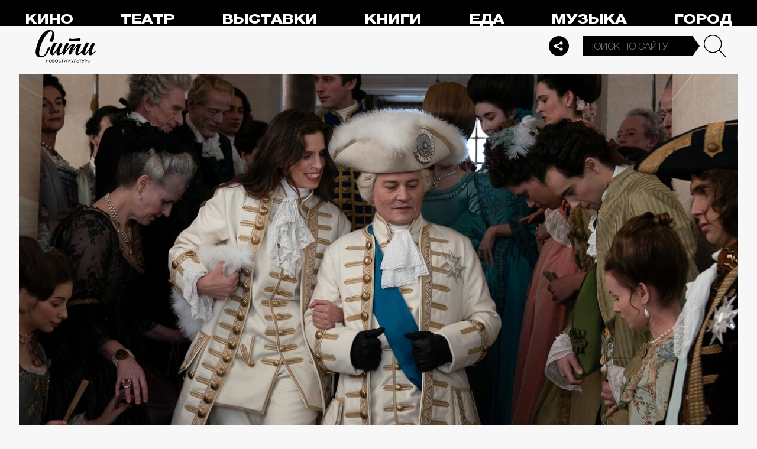

--- FILE ---
content_type: text/html; charset=utf-8
request_url: https://thecity.m24.ru/articles/9182
body_size: 22479
content:
<!DOCTYPE html>
<html lang="ru" prefix="og: http://ogp.me/ns#">
<head>
<title>Что смотреть в июле? Советует кинокритик Егор Москвитин – Сити</title>

<meta name="robots" content="all" />
<meta name="description" content="Триллеры, комедии и любвеобильная костюмная мелодрама" />
<meta name="keywords" content="фильмы,новые фильмы" />
<link rel="canonical" href="https://thecity.m24.ru/articles/9182" />

<meta http-equiv="Content-Type" content="text/html; charset=UTF-8" />
<meta name="viewport" content="width=device-width, maximum-scale=1">

<link rel="apple-touch-icon" sizes="180x180" href="/img/favicon/apple-touch-icon.png">
<link rel="icon" type="image/png" sizes="32x32" href="/img/favicon/favicon-32x32.png">
<link rel="icon" type="image/png" sizes="16x16" href="/img/favicon/favicon-16x16.png">
<link rel="manifest" href="/img/favicon/site.webmanifest?V=2">
<link rel="mask-icon" href="/img/favicon/safari-pinned-tab.svg" color="#5bbad5">
<meta name="msapplication-TileColor" content="#da532c">
<meta name="theme-color" content="#8aeb05">

<meta property="og:type" content="article" />
<meta property="og:title" content="Что смотреть в июле? Советует кинокритик Егор Москвитин" />
<meta property="og:description" content="Триллеры, комедии и любвеобильная костюмная мелодрама" />
<meta property="og:image" content="https://thecity.m24.ru/b/d/SYketSivcI87JvTObLLBFlFNEhluPXn9kZxNbycGshjv55OD3HWFWh2pL8EsPwl5DpSHzm95vRzNbdeHauL5EWcJ5w9e=p22xn0H1enwMZQOIe2f3KQ.jpg" />
<meta property="og:url" content="https://thecity.m24.ru/articles/9182" />
<meta property="og:site_name" content="thecity.m24.ru" />

<meta name="twitter:title" content="Что смотреть в июле? Советует кинокритик Егор Москвитин" />
<meta name="twitter:description" content="Триллеры, комедии и любвеобильная костюмная мелодрама" />
<meta name="twitter:image" content="https://thecity.m24.ru/b/d/SYketSivcI87JvTObLLBFlFNEhluPXn9kZxNbycGshjv55OD3HWFWh2pL8EsPwl5DpSHzm95vRzNbdeHauL5EWcJ5w9e=p22xn0H1enwMZQOIe2f3KQ.jpg" />
<meta name="twitter:card" content="summary_large_image" />


<script type="application/ld+json">
{
	"@context": "https://schema.org",
	"@type": "NewsArticle",
	"mainEntityOfPage": {
		"@type": "WebPage",
		"@id": "https://thecity.m24.ru/articles/9182"
	},
	"headline": "Что смотреть в июле? Советует кинокритик Егор Москвитин",
	"description": "Триллеры, комедии и любвеобильная костюмная мелодрама",
	"author": {
		"@type": "Organization",
		"name": "thecity.m24.ru"
	}, 
	"publisher": {
		"@type": "Organization",
			"name": "thecity.m24.ru",
			"logo": {
			"@type": "ImageObject",
			"url": "https://thecity.m24.ru/img/favicon/favicon-32x32.png",
			"width": 32,
			"height": 32
			}
	},
	"datePublished": "2023-07-06",
	"dateModified": "2023-07-19",
	"image": [
		{
			"@type": "ImageObject",
			"url": "https://thecity.m24.ru/b/d/SYketSivcI87JvTObLLBFlFNGhtudTX-loBfOS8Xp1Gj5pqKzWTJSFS-PsArI08gRZaK1yZktQXWesHOaOz7FWcJ5xZMng=dL8uq-eCtmHzFgF7a3vSIA.jpg",
			"width": "1200",
			"height": "675"
		},
		{
			"@type": "ImageObject",
			"url": "https://thecity.m24.ru/b/d/SYketSivcI87JvTObLLBFlFNGhtudTXxkYVfOS8Xp1Gj5pqKzWTJSFS-PsArI08gRZaK1yZktQXWesHOaOz7FWcJ5xZMng=6CYHZrUDQNS6WMiROI8IYA.jpg",
			"width": "1200",
			"height": "900"
		},
		{
			"@type": "ImageObject",
			"url": "https://thecity.m24.ru/b/d/SYketSivcI87JvTObLLBFlFNGhtudTX5k4VGK3kftkTqqpuDxHXYBEb3KdEqJFNmHN2I2j8tqA3PYdbYIe71F2MJ5xZVjA8=sG5nEF_8tpOabZgc8z_org.jpg",
			"width": "1200",
			"height": "1200"
		}
	]
}
</script>


<link rel="amphtml" href="https://thecity.m24.ru/amp/articles/9182">


<link as="style" href="/css/thecity.css?v=1768827282" rel="preload" />
<link rel="stylesheet" href="/css/thecity.css?v=1768827282" />

<link as="script" href="/js/thecity.js?v=1768827282" rel="preload"/>
<script src="/js/thecity.js?v=1768827282"></script>

<script async src="https://www.googletagmanager.com/gtag/js?id=UA-31627479-1"></script>
<script>
	window.dataLayer = window.dataLayer || [];
	function gtag(){dataLayer.push(arguments);}
	gtag('js', new Date());

	gtag('config', 'UA-31627479-1');
</script>

</head>

<script src="/packs_prod/js/application-c949ea498b225c4a8bfc.js" rel="preload"></script>

<meta name="csrf-param" content="authenticity_token" />
<meta name="csrf-token" content="oRmG4fvL4H0mtlhd2J9PJqCmIlbpG571EWrt2Gi1SEGC22Sv3qcD5j+2LIh45/Adbtpfwf9cfHeT2mXeo1LCuA==" />
<body>

<!-- Yandex.Metrika counter -->
<script type="text/javascript">
(function(m,e,t,r,i,k,a){m[i]=m[i]||function(){(m[i].a=m[i].a||[]).push(arguments)};
m[i].l=1*new Date();k=e.createElement(t),a=e.getElementsByTagName(t)[0],k.async=1,k.src=r,a.parentNode.insertBefore(k,a)})
(window, document, "script", "https://mc.yandex.ru/metrika/tag.js", "ym");

ym(53755303, "init", {
	clickmap:true,
	trackLinks:true,
	accurateTrackBounce:true
});


ym(14130097, "init", {
	clickmap:true,
	trackLinks:true,
	accurateTrackBounce:true,
	webvisor:true
});


</script>
<noscript>
	<div>
		<img src="https://mc.yandex.ru/watch/53755303?ut=noindex" style="position:absolute; left:-9999px;" alt="" />
		<img src="https://mc.yandex.ru/watch/14130097?ut=noindex" style="position:absolute; left:-9999px;" alt="" />
	</div>
</noscript>
<!-- /Yandex.Metrika counter -->



<div class="b-page b-page_1768868786_aEub4">
	<header>
		<div class="stripe">
			<div class="container">

				<a class="b-logo" href="/">Сити</a>

				<nav class="b-menu">
					<ul>
						<li><a href="/movie">Кино</a></li>
						<li><a href="/theater">Театр</a></li>
						<li><a href="/exhibitions">Выставки</a></li>
						<li><a href="/books">Книги</a></li>
						<li><a href="/food">Еда</a></li>
						<li><a href="/music">Музыка</a></li>
						<li><a href="/air">Город</a></li>
						<li><a href="/style">Неформат</a></li>
						<li><a href="/children">Дети</a></li>
					</ul>
				</nav>

				<div class="b-services-menu b-services-menu_header">
					<ul>
						<li><a href=" https://t.me/thecity24 " target="_blank" class="tg">Telegram</a></li>
						<li><a href="https://vk.com/thecity24" target="_blank" class="vk">Vkontakte</a></li>
						<li><a href="https://ok.ru/group/62256488775791" target="_blank" class="ok">Odnoklassniki</a></li>
						<li><a href="https://dzen.ru/thecity" target="_blank" class="dz">Dzen</a></li>
					</ul>
				</div>
				<a class="b-services-menu-button"></a>


				<div class="b-search">
					<form action="/sphinx/" id="Find">
						<fieldset>
							<legend>Форма поиска</legend>
							<div><input class="b-search__input" id="criteria_input" autocomplete="off" name="criteria" value="" placeholder="Поиск по сайту" /></div>
							<input type="submit" value="" class="b-search__submit" />
						</fieldset>
					</form>
				</div>
				<script type="text/javascript">
  //<![CDATA[
  var inited_criteria_input = 0;
  function initAutocomplete_criteria_input() {
    if ( !inited_criteria_input ) {
      new autoComplete({
        selector: '#criteria_input',
        source: async function(term, suggest) {
          let params = {
            t:'tags',
            w: term,
            
            
            
            
            
            
            
          };

          let query = serializeQuery(params);

          let url = '/suggest/?' + query;
          // Fetch External Data Source
          const source = await fetch(
            url,
            {
              method: "GET",
              headers: {
                'Accept': 'application/json',
                'Content-Type': 'application/json'
              },
            },
          );
          //const data = await source.text();
          const data = await source.json();
          // Returns Fetched data
          let result_arr = [];
          for( let i=0; i<data.length; i++ ) {
            result_arr.push( [ data[i][0], data[i][1] ] );
          }
          suggest( result_arr );
        },
        renderItem: function (item, search){
          // escape special characters
          search = search.replace(/[-\/\\^$*+?.()|[\]{}]/g, '\\$&');
          let re = new RegExp("(" + search.split(' ').join('|') + ")", "gi");
          return '<div class="autocomplete-suggestion" data-id="' + item[0] + '" data-val="' + item[1].replace(/"/g, '&quot;') + '">' + item[1].replace(re, "<b>$1</b>") + '</div>';
        },
        minChars: 2,
        delay: 500,
        cache: 0
      });
      inited_criteria_input = 1;
    }
  }
  document.querySelector('#criteria_input').addEventListener('focus', function(){
    //console.log('id - criteria_input');
    initAutocomplete_criteria_input();
  });
  //]]>
</script>

			</div>
		</div>
		<div class="stripe-mobile">
            <div class="container">

                    <a class="b-logo b-logo_mobile" href="/">The City</a>

                <a class="b-menu-button"></a>

			</div>
			
            <div class="b-sidenav">
                
                <div class="b-sidenav-search">
                    <form action="/sphinx/">
                        <fieldset>
                            <legend>Форма поиска</legend>
                            <div><input class="b-sidenav-search__input" autocomplete="off" name="criteria" placeholder="Поиск по сайту" /></div>
                            <input type="submit" value="" class="b-sidenav-search__submit" />
                        </fieldset>
                    </form>
                </div>

                <nav class="b-sidenav-menu">
                    <ul>
                        <li><a href="/movie">Кино</a></li>
                        <li><a href="/theater">Театр</a></li>
                        <li><a href="/exhibitions">Выставки</a></li>
                        <li><a href="/books">Книги</a></li>
                        <li><a href="/food">Еда</a></li>
                        <li><a href="/music">Музыка</a></li>
                        <li><a href="/air">Город</a></li>
                        <li><a href="/style">Неформат</a></li>
                        <li><a href="/children">Дети</a></li>
                    </ul>
                </nav>
                <div class="b-services-menu b-services-menu_mobile">
                    <ul>
                        <li><a href=" https://t.me/thecity24 " target="_blank" class="tg">Telegram</a></li>
                        <li><a href="https://vk.com/thecity24" target="_blank" class="vk">Vkontakte</a></li>
                        <li><a href="https://ok.ru/group/62256488775791" target="_blank" class="ok">Odnoklassniki</a></li>
                        <li><a href="https://dzen.ru/thecity" target="_blank" class="dz">Dzen</a></li>
                    </ul>
                </div>
            </div>

		</div>
		<div class="stripe-mobile2"></div>
	</header>

	




<main>
	<section>
		<div class="container">
			<div class="h1-header h1-header_material"></div>

			<div id="MaterialId_9182_article" class="b-content-wrapper active-page" data-title="Что смотреть в июле? Советует кинокритик Егор Москвитин" data-desc="Триллеры, комедии и любвеобильная костюмная мелодрама" data-img="https://thecity.m24.ru/b/d/SYketSivcI87JvTObLLBFlFNEhluPXn9kZxNbycGshjv55OD3HWFWh2pL8EsPwl5DpSHzm95vRzNbdeHauL5EWcJ5w9e=p22xn0H1enwMZQOIe2f3KQ.jpg" data-href="/articles/9182" data-id="9182" data-num="1">

				<div class="b-content">

					<div class="b-material" data-io-article-url="https://thecity.m24.ru/articles/9182">

						<div class="b-material-before-body-media">

							<div>
								<img src="/b/d/SYketSivcI87JvPObLLBFlFNGhtudTX-kYVfOS8Xp1Gj5pqKzWTJSFS-PsArI08gRZaK1yZktQXWesHOaOz7FWcJ5xZMng=TsRzBN8K7YItOPbnzDcDxw.jpg" alt="Что смотреть в июле? Советует кинокритик Егор Москвитин" title="Триллеры, комедии и любвеобильная костюмная мелодрама" width="1200" height="600" />
							</div>

						</div>

						<div class="b-material-share  b-material-share_1768827282_rU6EB">
    <a class="b-material-share-button"></a>
	<ul>
        <li class="tg"><a class="tg-share" data-url="https://telegram.me/share/url?url=https://thecity.m24.ru/articles/9182&amp;text=Что смотреть в июле? Советует кинокритик Егор Москвитин&amp;utm_source=share2" rel="nofollow noopener" target="_blank" title="Telegram">Telegram</a></li>
		<li class="vk"><a class="vk-share" data-url="https://vk.com/share.php?url=https://thecity.m24.ru/articles/9182&amp;title=Что смотреть в июле? Советует кинокритик Егор Москвитин&amp;utm_source=share2" rel="nofollow noopener" target="_blank" title="Вконтакте">Вконтакте</a></li>
		<li class="ok"><a class="ok-share" data-url="https://connect.ok.ru/offer?url=https://thecity.m24.ru/articles/9182&amp;title=Что смотреть в июле? Советует кинокритик Егор Москвитин&amp;utm_source=share2" rel="nofollow noopener" target="_blank" title="Одноклассники">Одноклассники</a></li>
	</ul>
</div>

<script>

    window.addEventListener('resize', function(event){

        if (window.getComputedStyle(document.querySelector('.b-material-share_1768827282_rU6EB .b-material-share-button')).display == 'none') {

            document.querySelector('.b-material-share_1768827282_rU6EB ul').style.display = 'block';

        } else {
        
            document.querySelector('.b-material-share_1768827282_rU6EB ul').style.display = 'none';
        
        }

    });

    document.querySelector('.b-material-share_1768827282_rU6EB .b-material-share-button').addEventListener('click', (e) => {

        let share_buttons = document.querySelector('.b-material-share_1768827282_rU6EB ul');

        if (window.getComputedStyle(share_buttons).display === 'block') {
            share_buttons.style.display = 'none';
        } else {
            share_buttons.style.display = 'block';
        }

    })
    
    document.querySelectorAll('.b-material-share_1768827282_rU6EB li a').forEach( (item, index) => {
        item.addEventListener('click', event => {
            let url = item.dataset.url;

            if ( item.classList.contains('vk-share') ) {
                try {
                    window.open(url,'','toolbar=0,status=0,width=626,height=436');
                } catch (err) { }
            }
            
            if ( item.classList.contains('ok-share') ) {
                try {
                    window.open(url,'','toolbar=0,status=0,width=626,height=436');
                } catch (err) { }
            }  
            
            if ( item.classList.contains('tg-share') ) {
                try {
                    window.open(url);
                } catch (err) { }
            }             
            
            if ( item.classList.contains('vb-share') ) {
                try {
                    window.open(url);
                } catch (err) { }
            }              

            return false;
        })
    })      
    
 

</script>

						<div class="b-material-before-body">

								<h1><span>Что смотреть в июле? Советует кинокритик Егор Москвитин</span></h1>

						</div>

						<div class="b-material-body">


							<p><span class="b-material__item_italic">В самый жаркий летний месяц смотрите фантастический триллер о гипнозе, историю про фаворитку Людовика XV, визуальную поэму о глянце и эпохе супермоделей и мистическую комедию про оборотней в погонах. Кинокритик Егор Москвитин собрал все самые громкие и важные премьеры июля.</span></p><h3>«Гипнотик»</h3><div class="b-material-incut-video-player"><div class="player"><div><iframe src="https://thecity.m24.ru/vfiles/87704/4" frameborder="0" allowfullscreen></iframe></div></div><p class="desc">Central Partnership</p></div><p>Фантастический триллер «Гипнотик» — это главная и по совместительству единственная надежда российского проката в июле. Во-первых, это фильм с Беном Аффлеком, который играет грустного агента ФБР в поисках собственной дочери. Во-вторых, это фильм режиссера Роберта Родригеса, и он здесь почти в той же творческой форме, что и во времена «Города грехов» и «От заката до рассвета». А в-третьих, это боевик, где банки грабит гипнотизер. То есть что-то среднее между брутальным и реалистичным фильмом «Схватка» и такой фантастикой, как «Иллюзия обмана» или «Начало» Кристофера Нолана.</p><p>Гипнотик, которого должен поймать Аффлек, умеет подчинять своей воле всех вокруг. А еще он умеет показывать каждому ту реальность, которую жертва хочет или боится увидеть. В результате никак не связанные люди грабят банки, хорошие парни стреляют в других хороших парней, и только Бен Аффлек сохраняет рассудок. В общем, вот он, самый крутой фантастический боевик этого лета, который мы заслужили.<br /></p><hr /><h3>«Тяни, Сундук»</h3><div class="b-material-incut-video-player"><div class="player"><div><iframe src="https://thecity.m24.ru/vfiles/87705/7" frameborder="0" allowfullscreen></iframe></div></div><p class="desc">Онлайн-кинотеатр Premier</p></div><p>Российский комедийный сериал «Тяни, Сундук» — это так называемый social impact content — контент, который не только развлекает, но и информирует о проблемах, с которыми живет наше общество, и даже вдохновляет их потихоньку решать. Место действия — деревня Антоновка где-то под Пензой. Главный герой — парень по кличке Сундук, которому не нравится, что рядом с деревней растет гигантская свалка, которая отравляет природу. Сперва Сундук записывает видеообращение к ДиКаприо, что смешно еще и потому, что выходит комедия «Тяни, Сундук» на стриминге Premier, который когда-то прославился благодаря драме «Звоните ДиКаприо!». Но, когда дозвониться ДиКаприо не выходит, герой решает устроить всероссийский чемпионат по рыбалке, чтобы привлечь внимание к проблеме мусора в местной реке.</p><p>В сериале нет ни звездных актеров, ни безупречного чувства юмора, но зато его действительно снимали местные кинематографисты — и они правда хотят добра своему региону. Так что давайте их немножко поддержим.<br /></p><hr /><h3>«Кентавр»</h3><div class="b-material-incut-video-player"><div class="player"><div><iframe src="https://thecity.m24.ru/vfiles/87706/9" frameborder="0" allowfullscreen></iframe></div></div><p class="desc">Онлайн-кинотеатр Okko</p></div><p>Самая крутая премьера недели — российский неоновый триллер «Кентавр». Продюсер — опытнейший Илья Найшуллер. Режиссер — известный довольно экстравагантным стилем Кирилл Кемниц. В ролях — молодые и прекрасные Анастасия Талызина и Юрий Борисов. Талызина играет роковую красавицу из какого-то американского нуара — девушку в беде, которой нужен водитель на ночь. А Борисов играет этого самого водителя, про которого до конца нельзя понять — то ли он жертва обстоятельств, то ли самый настоящий оборотень, то ли тихий психопат, то ли хладнокровный маньяк.</p><p>Ясно только одно: между мужчиной и женщиной в кадре безумная химия, а машина, на которой они катаются по ночному городу, постепенно становится таким же самостоятельным и вполне себе зловещим персонажем, как в «Кристине» Джона Карпентера и «Автокатастрофе» Дэвида Кроненберга.</p><p>Сказать что-то еще о «Кентавре» — значит разрушить интригу, поэтому давайте остановимся на том, что этот фильм — образец того самого американского подхода к кино, которого так не хватает в России.<br /></p><hr /><h3>«Круче некуда»</h3><div class="b-material-incut-video-player"><div class="player"><div><iframe src="https://thecity.m24.ru/vfiles/87707/5" frameborder="0" allowfullscreen></iframe></div></div><p class="desc">Кинокомпания «Вольга»</p></div><p>«Круче некуда» — это что-то среднее между «Безумным Максом» и «Неудержимыми», только вместо дюжины суперзвезд здесь всего два последних героя боевика. Зато каких — Джеки Чан и Джон Сина. И если первого, надеюсь, представлять не нужно, то про второго имеет смысл сказать.</p><p>Джон Сина — основной претендент на то, чтобы стать новым Дуэйном Скалой Джонсоном и Арнольдом Шварценеггером. Во-первых, он рестлер и культурист с горой мышц и подбородком, которым можно колоть дрова. Во-вторых, он трогательный парень с потрясающей самоиронией и огромным комедийный талантом, который уже раскрылся в сериале «Миротворец». Ну а в-третьих, Сина — актер нарасхват, которого вы могли видеть и в «Отряде самоубийц 2», и в «Форсаже 10».</p><p>В «Круче некуда» Джон Сина и Джеки Чан играют напарников поневоле, которые воюют за нефть в мире будущего. Мир будущего при этом выглядит точь-в-точь как в «Безумном Максе» — пустыня, брошенные автомобили, жестокие дикари. Шуток в сценарии гораздо меньше, чем могло бы быть с такими яркими комедийными актерами, зато с погонями, взрывами и стрельбой — полный порядок.<br /></p><hr /><h3>«Рубеж выживания»</h3><div class="b-material-incut-video-player"><div class="player"><div><iframe src="https://thecity.m24.ru/vfiles/87708/4" frameborder="0" allowfullscreen></iframe></div></div><p class="desc">Exponenta Film</p></div><p>Новый фантастический триллер, который притворяется боевиком, но, к сожалению, почти не стреляет. Герои — группа военных, которые охраняют вышку в океане. Связи с Большой землей нет, на базе находится секретное оружие, и солдаты понятия не имеют, зачем они здесь и что происходит на других фронтах. И вдруг к их вышке причаливает корабль — то ли с призраками, то ли с вражеским десантом, то ли с инопланетными монстрами.</p><p>Самое большое сокровище этого скромного триллера — актриса Кейт Босворт. Она еще в фильме «Соломенные псы» доказала, что рождена играть сильных женщин, которые продолжают бороться за жизнь, когда все мужчины рядом капитулируют перед врагом.</p><p>Ну а еще вас, возможно, обрадует то, что фильм снят, будто мы все еще живем в конце XX века и смотрим кино вроде «Чужого» и «Нечто» и играем в компьютерные игры вроде StarCraft и Alone in the Dark.</p><p>Иначе говоря, это принципиально старомодный, подчеркнуто низкобюджетный фантастический триллер. Увы, в тот момент, когда мы поймем, что именно происходит в океане, фильм станет бессмысленным и скучным. Но до тех пор, пока он нагнетает напряжение и готовит нас к бою, все хорошо.<br /></p><hr /><h3>«Жанна Дюбарри»</h3><div class="b-material-incut-video-player"><div class="player"><div><iframe src="https://thecity.m24.ru/vfiles/87709/6" frameborder="0" allowfullscreen></iframe></div></div><p class="desc">RWV Films</p></div><p>Страстная и любвеобильная костюмная мелодрама, которая в этом году открыла Каннский кинофестиваль и которую уже окрестили «Красоткой» во Франции XVIII века. До Великой французской революции остается 20 лет, так что короли и аристократы еще не переживают о том, как не потерять голову. Всеми движет любовь, и особенно сильно она движет главными героями. Актриса Майвенн, которая здесь еще и режиссер, играет Жанну Дюбарри — девушку не аристократического происхождения, которая меняет мужчин как перчатки. Короче говоря, она куртизанка и содержанка. Ну а Джонни Депп играет короля Людовика XV, который имеет неосторожность в эту падшую женщину взять да и влюбиться.</p><p>Ну а дальше начинается та самая костюмированная «Красотка» — сказка о великой любви вопреки социальным предрассудкам. При этом фильм — в каком-то смысле приквел «Марии-Антуанетты», которую тоже снимала женщина — София Коппола. То есть над героями нависает их роковое будущее, а оптика в этой истории вполне себе феминистская.</p><p>Фильм однозначно стоит смотреть — и ради обворожительной Майвенн, и ради напудренного Джонни Деппа, который наконец-то вернулся в большое кино и которому в этот раз даже не пришлось играть разбитое сердце. Верим.<br /></p><hr /><h3>«Схватка с дьяволом»</h3><div class="b-material-incut-video-player"><div class="player"><div><iframe src="https://thecity.m24.ru/vfiles/87710/2" frameborder="0" allowfullscreen></iframe></div></div><p class="desc">Global Film</p></div><p>Это специфическое кино для тех, кто обожает триллеры и ужастики с Николасом Кейджем — такой особый высокохудожественный треш, про который никогда не поймешь — отправить его в мусорную корзину или на кинофестивали. В «Схватке с дьяволом» великий и ужасный Кейдж играет психопата, который берет в заложники водителя машины и начинает кататься с тем по городу то ли ради того, чтобы что-то ограбить и кого-то убить, то ли просто ради развлечения. Водителю при этом несмешно вдвойне, потому что он опаздывает в больницу к беременной жене.</p><p>Заложника играет не то чтобы выдающийся, но всесторонне приятный шведский актер Юэль Киннаман, которого вы видели в «Отряде самоубийц» и в сериале «Видоизмененный углерод». Но гвоздь программы здесь, конечно же, кривляния Николаса Кейджа, который продолжает губить свою карьеру на радость фанатам. В этот раз он как будто бы пародирует фильм «Соучастник» с Томом Крузом, и пародирует так бесстыже и яростно, что лично я в полном восторге.<br /></p><hr /><h3>«Макс и Гусь»</h3><div class="b-material-incut-video-player"><div class="player"><div><iframe src="https://thecity.m24.ru/vfiles/87711/9" frameborder="0" allowfullscreen></iframe></div></div><p class="desc">Wink Russia</p></div><p>Российский сериал, который, как мне кажется, ближе всех подобрался к заветной цели «снять как Гай Ричи». Герои — два незадачливых гопника из Пензы: один — боксер-романтик, а другой — беспечный дурачок. Разумеется, оба рассчитывают разбогатеть на ставках и связываются с плохими людьми. Ну а дальше начинается абсурдная криминальная комедия, которая запомнится вам двумя вещами.</p><p>Во-первых, тут как черти из табакерки выскакивают замечательные актеры: Никита Кологривый, Настасья Самбурская, Глеб Калюжный, Павел Прилучный, Владимир Епифанцев, Снежана Самохина и Дмитрий Чеботарев. Во-вторых, в сериале ставят рекорд по остроумному использованию матерщины: один только эпизод, в котором бандит объясняет, почему правильно говорить «Беларусь», а не «Белоруссия», запомнится вам навсегда.</p><p>При этом нельзя сказать, что «Макс и Гусь» — это прям одна большая удача, но это определенно та история, которую можно назвать четким пацанским сериалом.<br /></p><hr /><h3>«Хельмут Ньютон: Отвратительный и великолепный»</h3><div class="b-material-incut-video-player"><div class="player"><div><iframe src="https://thecity.m24.ru/vfiles/87717/3" frameborder="0" allowfullscreen></iframe></div></div><p class="desc">Blue Finch Films UK</p></div><p>Если вкратце, это трактат о прекрасном — такая очень специфическая визуальная поэма о красоте, которая понравится всем, кого завораживает современная фотография, история глянца и эпоха супермоделей. </p><p>В этом году фильм открывал крупнейший независимый фестиваль документального кино Beat Film Fest. Как написано в анонсе фильма в каталоге фестиваля: «Никто из фотографов не раздел больше красавиц, чем немец Хельмут Ньютон». Карьера скандально известного фотографа совершила резкий рывок в 1970-е, но родился он в Берлине сразу после Первой мировой. И фильм интересен в первую очередь своим исследованием того, как эстетика эпохи влияет на эстетику художника. Юный Хельмут Ньютон рос среди арийских представлений о красоте, смотрел фильмы Лени Рифеншталь и в итоге воспроизводил ее образы в фотосессиях для глянца. Из этого родился тот самый мягкий фашизм журнальной красоты, который так сильно влияет на нашу самооценку.</p><p>Ну а еще в фильме появляются настоящие богини, от которых не оторвать глаз: Грейс Джонс, Шарлотта Рэмплинг, Изабелла Росселлини и Клаудия Шиффер.<br /></p><hr /><h3>«Импостер»</h3><div class="b-material-incut-video-player"><div class="player"><div><iframe src="https://thecity.m24.ru/vfiles/87715/7" frameborder="0" allowfullscreen></iframe></div></div><p class="desc">GAGAIntl</p></div><p>Удивительный японский триллер, в котором сочетаются сразу два жанра. Во-первых, боди-хоррор про человека, оказавшегося взаперти, что-то в духе «Погребенного заживо», «Телефонной будки» и «Куба». Во-вторых, скринлайф, то есть история про то, сколько ужасов может произойти с тобой в интернете. Ну а в-третьих, немножечко «Олдбой» — кровавая азиатская история про странный эксперимент над чужой судьбой.</p><p>Герой — парень, у которого все хорошо. Он вот-вот женится на дочери своего босса, и все станет совсем хорошо. Но по пути на собственную свадьбу он вдруг проваливается в канализационный люк. А дальше начинается отчаянная борьба за выживание. Самое дикое в фильме то, что герой заводит от имени женщины аккаунт в социальной сети, надеясь, что так его быстрее спасут. Так что импостер — не только психологический триллер, но и черная комедия.<br /></p><hr /><h3>«Разрешите обратиться»</h3><div class="b-material-incut-video-player"><div class="player"><div><iframe src="https://thecity.m24.ru/vfiles/87712/7" frameborder="0" allowfullscreen></iframe></div></div><p class="desc">«Иви»</p></div><p>Российский сериал «Разрешите обратиться» — это мистическая комедия, которая решает важнейшую социальную задачу: обелить образ оборотня в погонах. Потому что оборотень в погонах здесь — не злостный коррупционер, а тихий и порядочный провинциальный следователь. Просто иногда он ведет себя как собака. Потому что в городе проблемы с радиоактивными выбросами, и как-то раз героя кусает собака-мутант. Теперь он оборотень, и у него наконец-то есть силы, чтобы бороться за все хорошее против всего плохого. На повестке дня — добиться взаимности от красавицы-экоактивистки, разоблачить коррумпированных чиновников и олигархов и вдохновить провинциальный город на то, чтобы жить хорошо.</p><p>Вот такая революционная мораль от онлайн-кинотеатра «Иви», который в последнее время делает ставку на мистические комедии о русской глубинке: на фестивале Original+ «Иви» показал мокьюментари «Тайна пропавшей деревни» комика Сергея Светлакова, на ММКФ — «Райцентр» с Кристиной Асмус, а на фестивале «Пилот» всем понравился сериал «Разрешите обратиться». Так что поздравляем с четким позиционированием и рекомендуем!<br /></p><div class="caption"><p>Фото: Russian World Vision</p></div><p><div class="b-material-incut-themes-links"><p class="title">Читайте также</p><ul><li><a href="https://thecity.m24.ru/articles/9180">7 фактов о сериале «Кумир» с The Weeknd и Лили-Роуз Депп, о которых вы могли не знать</a></li><li><a href="https://thecity.m24.ru/articles/9151">«Жанна Дюбарри», «Кентавр» и «Схватка с дьяволом»: 8 главных фильмов июля</a></li><li><a href="https://thecity.m24.ru/articles/9141">Большой гид по самым рейтинговым отечественным сериалам на стримингах</a></li></ul></div>

						</div>

						<div class="b-thecity-widget b-thecity-widget_1 tg">
	<p><span>Все самое интересное — у нас в Telegram</span></p>
	<a href="https://t.me/thecity24" target="_blank">Подписаться</a>
</div>


						<div class="b-material-after-body">

							<p class="b-material__date">06 июля 2023</p>

							<div class="b-material__tags"><a href="/tag/filmy">фильмы</a> <a href="/tag/novye-filmy">новые фильмы</a></div>

<!--
							<div class="b-material__rubrics"><span>Рубрики:</span></div>
-->

						</div>

					</div>
					
					<div class="b-material-adv">
    <div id="unit_104165"><a href="https://smi2.ru/" >Новости СМИ2</a></div>
    <script type="text/javascript" charset="utf-8">
      (function() {
        var sc = document.createElement('script'); sc.type = 'text/javascript'; sc.async = true;
        sc.src = '//smi2.ru/data/js/104165.js'; sc.charset = 'utf-8';
        var s = document.getElementsByTagName('script')[0]; s.parentNode.insertBefore(sc, s);
      }());
    </script>
</div>

					
<div class="b-bottom-list">
    <h2>Читайте также</h2>
        <ul>
            <li>
                <p class="b-list__title"><a href="/articles/14535"><i class="b-list__img"><img src="/b/d/SYketSiveYs0IfHWfurQC04VAxppdTX5mYBfOS8Xp1Gj5pqKzWTJSFS-PsArI08gRZaK1yZktQXWesHOaOz7FWcJ5xZMng=PNCreKFLZHt3-tuNhceywA.jpg" loading="lazy" alt="" width="370" height="185" /></i><span>Мексиканские сериалы: 20 кино про любовь</span></a></p>
            </li>
            <li>
                <p class="b-list__title"><a href="/articles/14531"><i class="b-list__img"><img src="/b/d/SYketSiveYs0IvjefurQC04VAxppdTX5mYBfOS8Xp1Gj5pqKzWTJSFS-PsArI08gRZaK1yZktQXWesHOaOz7FWcJ5xZMng=6rUC2MUiCrMJudbmk71LmA.jpg" loading="lazy" alt="" width="370" height="185" /></i><span>Топ-событие недели: концерт голограммы Высоцкого. Подробнее — в эфире «Сити»</span></a></p>
            </li>
            <li>
                <p class="b-list__title"><a href="/articles/14521"><i class="b-list__img"><img src="/b/d/SYketSiveYs0IvTVfurQC04VAxppdTX5mYBfOS8Xp1Gj5pqKzWTJSFS-PsArI08gRZaK1yZktQXWesHOaOz7FWcJ5xZMng=eKfPE4MJ6Tgui39ImqiJng.jpg" loading="lazy" alt="" width="370" height="185" /></i><span>Керлинг в Москве: 4 бесплатных места для занятий</span></a></p>
            </li>
            <li>
                <p class="b-list__title"><a href="/articles/14511"><i class="b-list__img"><img src="/b/d/SYketSiveYs0IvTXfurQC04VAxppdTX5mYBfOS8Xp1Gj5pqKzWTJSFS-PsArI08gRZaK1yZktQXWesHOaOz7FWcJ5xZMng=cYtL6EwRMzIcqr6KJC-ryg.jpg" loading="lazy" alt="" width="370" height="185" /></i><span>Куда сходить в Москве: топ-10 событий этой недели</span></a></p>
            </li>
        </ul>
    </div></div>


				</div>

			</div>
		</div>
	</section>
</main>	


<script>
	var next_ids = ["/articles/next/9179", "/articles/next/9169", "/articles/next/9159", "/articles/next/9151", "/articles/next/9146", "/articles/next/9133", "/articles/next/9129", "/articles/next/9123", "/articles/next/9110", "/articles/next/9107"];

	if ('scrollRestoration' in history) {
		history.scrollRestoration = 'manual';
	}

	var scroll_pos = 0,
		locked = false,
		page_info,
		current_url = "https://thecity.m24.ru/articles/9182",
		current_material_id = 9182,
		active_page_id = current_material_id,
		IDs = [current_material_id];

	const WIN_HEIGHT = window.innerHeight || document.documentElement.clientHeight || document.getElementsByTagName('body')[0].clientHeight,
			PAGES_LIMIT = 11;

	var scroll_pos_new = window.pageYOffset,
		direction,
		//height_before_first = $('.b-content-wrapper:eq(0)').offset().top,
		height_before_first = document.querySelector('.b-content-wrapper').getBoundingClientRect().top,
		menu_height = 0;

	var stick_columns = function(id) {
/*
		var parent = document.querySelector('#'+id),
			sticky_height1 = parent.querySelector('.g-columns').offsetHeight,
			sticky_height2 = parent.querySelector('.g-columns-left').offsetHeight;
		//var parent = element.parentNode,

		var diff = WIN_HEIGHT - sticky_height2;

		if (sticky_height1 > sticky_height2 ) {
			parent.querySelector('.g-columns-left_sticky').style.top = diff + 'px';
		}
*/
	}

	var clear_footer = function() {
		// console.log( 'total ids - ' + next_ids.length );

		if ( window.getComputedStyle( document.querySelector('footer') ).display !== 'block' ) {
			document.querySelector('footer').style.display = 'block';
		}
	}

	var update_meta = function(data) {
		document.querySelector('meta[property="og:url"]').setAttribute('content', data.url);

		document.querySelector('meta[property="og:title"]').setAttribute('content', data.title);
		document.querySelector('meta[name="twitter:title"]').setAttribute('content', data.title);

		document.querySelector('meta[property="og:description"]').setAttribute('content', data.description);
		document.querySelector('meta[name="twitter:description"]').setAttribute('content', data.description);

		document.querySelector('meta[property="og:image"]').setAttribute('content', data.image_url);
		document.querySelector('meta[name="twitter:image"]').setAttribute('content', data.image_url);
	}

	function getOffset(selector, elem) {
		var rect = elem ? elem.getBoundingClientRect() : document.querySelector(selector).getBoundingClientRect();
		return { 
			top: rect.top + window.scrollY, 
			left: rect.left + window.scrollX, 
		}
	}

	function getNextSibling(elem, selector) {
		var sibling = elem.nextElementSibling;

		if (!selector) return sibling;

		while (sibling) {
			if (sibling.matches(selector)) return sibling;
			sibling = sibling.nextElementSibling
		}

	};

	function createElementFromHTML(html_string) {
		var div = document.createElement('div');
		//div.textContent = html_string;
		div.innerHTML = html_string;

		return div.firstChild; 
	}

	function checkScroll() {
		scroll_pos_new = window.pageYOffset;

		direction = ( scroll_pos_new > scroll_pos ) ? 'down' : 'up';
		scroll_pos = scroll_pos_new;

		if ( height_before_first != getOffset('.b-content-wrapper').top ) height_before_first = getOffset('.b-content-wrapper').top;

		var doc_view_top = scroll_pos_new + menu_height,
			doc_view_bottom = doc_view_top + WIN_HEIGHT;

		if (doc_view_top <= height_before_first) {
			//parent_li.classList.contains('active')
			var first_page = document.querySelector('.b-content-wrapper');
			if ( !first_page.classList.contains('active-page') ) {
				document.querySelectorAll('.b-content-wrapper').forEach((item) => {
					item.classList.remove('active-page');
				});
				first_page.classList.add('active-page');
			}
			document.querySelectorAll('.b-content_next').forEach((item) => {
				item.style.paddingTop = 0;
			});
		} else {
			document.querySelectorAll('.b-content-wrapper').forEach((item, index) => {
				var vpage_top = getOffset(null, item).top,
					vpage_bottom = vpage_top + item.clientHeight,
					next_page = getNextSibling(item, '.b-content-wrapper_next'),
					z_index = PAGES_LIMIT - index;

				if ( doc_view_top > vpage_top && doc_view_top <= vpage_bottom ) {
					item.classList.add('active-page');
					if (next_page) next_page.classList.remove('active-page');
				} else {
					item.classList.remove('active-page');
					if (next_page) next_page.classList.add('active-page');
				}
			});
		}

		let active_page = document.querySelector('.active-page');
		if ( active_page && active_page.dataset.id != active_page_id ) {
			active_page_id = active_page.dataset.id;

			var active_link = active_page.dataset.href,
				title = active_page.dataset.title;

			if (active_link == current_url) return false;

			current_url = active_link;

			window.history.replaceState(null, title, active_link);
			document.title = title;

			page_info = {
				url:			active_link,
				title:			title,
				description:	active_page.dataset.desc,
				image_url:		active_page.dataset.img,
			};

			// update meta data
			update_meta(page_info);

			//locked = false;
		}

		// load next page after 50% scroll
		var last_page = Array.from(document.querySelectorAll('.b-content-wrapper')).pop();//,
			//total_height = 0;

		var d_height = document.body.clientHeight;
		var w_height = window.innerHeight;
		if ( !locked && direction == 'down' && ( scroll_pos_new >= (d_height - w_height) * 0.99 ) ) {
			if ( IDs.length >= PAGES_LIMIT ) {
				clear_footer();

				// clear data-url of active page
				next_ids = new Array();
			} else {
				var next_url = next_ids.shift();
				if (next_url) {
					get_next(next_url, active_page.dataset.num);
				}
			}
		}
	}

	var wait_resize = false;
	window.addEventListener('resize', function() {
			if (wait_resize) return;

			wait_resize = true;

			setTimeout(function (event) {
				wait_resize = false;
				checkScroll();
			}, 300);
		}
	);

	var wait_scroll = false;
	window.addEventListener('scroll', function() {
			if (wait_scroll) return;

			wait_scroll = true;

			setTimeout(function (event) {
				wait_scroll = false;
				checkScroll();
			}, 60);
		}
	);

	window.onkeyup= function(e) {
		if (e.keyCode === 34) {
			window.scrollTo(0, window.scrollY+window.innerHeight*.9);
			return false;
		}
		if (e.keyCode === 35) {
			window.scrollTo(0, window.scrollY+window.innerHeight*.9);
			return false;
		}
	}

	function get_next(url, cnt) {
		locked = true;

		var loader = document.querySelector('.b-materials-list-loader');
		if ( !loader ) {
			var last_page = Array.from(document.querySelectorAll('.b-content-wrapper')).pop();

			if (last_page) {
				loader = document.createElement('p');
				loader.classList.add('b-materials-list-loader');
				loader.innerHTML = 'Подождите, идёт загрузка...';

				last_page.querySelector('.b-content').appendChild(loader);
			}
		}

		fetch( url + '?' + new URLSearchParams({ cnt: cnt }), { method: "GET" } )
			.then( response => {
				if ( response.ok ) {
					return response.json();
				}
			})
			.then( data => {
				if ( !data.hasOwnProperty('id') || !data.hasOwnProperty('html') ) {
					loader.parentNode.removeChild(loader);

					clear_footer();
					return;
				}

				loader.parentNode.removeChild(loader);

				// показываем футер, если кончились id
				if ( next_ids.length == 0 ) {
					document.querySelector('footer').style.display = 'block';
				}

				current_material_id = data['id'];

				IDs.push(current_material_id);

				var target = Array.from(document.querySelectorAll('.b-content-wrapper')).pop(),
					next_page = createElementFromHTML(data['html']);

				target.parentNode.insertBefore(next_page, target.nextSibling);

				// run script inside getting html
				var all_scripts = next_page.getElementsByTagName('script');
				for (var n = 0; n < all_scripts.length; n++) {
					if ( all_scripts[n].src ) {
						// load script inside div // todo сделать на чистом js (пока на JQuery)
						$.getScript( all_scripts[n].src );
					} else {
						//run script inside div
						eval(all_scripts[n].innerHTML);
					}
				}

				// init events
				next_page.querySelectorAll('.b-read-more-button').forEach( (item, index) => {
					item.addEventListener('click', event => {
						var par = item.closest('.b-content'),
							page_id = par.closest('.b-content-wrapper').id;

						par.querySelectorAll('.article-short-view').forEach( item => {
							item.style.display = 'none';
						});
						par.querySelectorAll('.article-full-view').forEach( item => {
							item.style.display = 'block';

							// слайдер
							var $slickElement = $(item).find('.b-incut-slider-list');

							$slickElement.each(function(i, node) {
								var navNodeUniqueClass = 'b-incut-slider-list-' + i + '-page_' + index;
								//slickElement.eq(i).addClass(navNodeUniqueClass);
								$(node).addClass(navNodeUniqueClass);
								var listSelector = '.' + navNodeUniqueClass;

								$(item).find(listSelector).slick({
									infinite: true,
									slidesToShow: 1,
									slidesToScroll: 1,
								});

								$(item).find(listSelector).on('init reInit afterChange', function (event, slick, currentSlide, nextSlide) {
									var i = (currentSlide ? currentSlide : 0) + 1;
									$(this).parent().find('.desc').html( $(this).find('.slick-track div.slick-slide[data-slick-index=' + ( i - 1 ) + '] a').attr('data-caption') + '<span class="count">' + i + ' из ' + slick.slideCount + '</span>' );
								});
							});

							// слайдер2
							var slickElement2 = $(item).find('.b-incut-slider2-list');
							$('.b-incut-slider2-img').each(function(i, node) {
								var listNodeUniqueClass = 'b-incut-slider2-img-' + i + '-page_' + index;
								$(node).addClass(listNodeUniqueClass);
								var navNodeUniqueClass = 'b-incut-slider2-list-' + i + '-page_' + index;
								slickElement2.eq(i).addClass(navNodeUniqueClass);

								var listSelector = '.' + listNodeUniqueClass;
								var navSelector = '.' + navNodeUniqueClass;

								$(item).find(listSelector).slick({
									slidesToShow: 1,
									slidesToScroll: 1,
									arrows: false,
									fade: true,
									asNavFor: navSelector,
								});
								$(item).find(navSelector).slick({
									infinite: true,
									slidesToShow: 4,
									slidesToScroll: 1,
									initialSlide: 0,
									asNavFor: listSelector,
									focusOnSelect: true,
									responsive: [
										{
											breakpoint: 1150,
											settings: {
												slidesToShow: 3,
												slidesToScroll: 1
											}
										},
										{
											breakpoint: 1000,
											settings: {
												slidesToShow: 3,
												slidesToScroll: 1
											}
										},
										{
											breakpoint: 640,
											settings: {
												slidesToShow: 2,
												slidesToScroll: 1
											}
										}
									]
								});
							});
							// -------------------
						});

//						stick_columns(page_id);


						return false;
					})
				});

				locked = false;
			})
	}
</script>

<script>
$(document).ready(function(){

	// скрываем футер
	if ( next_ids.length > 0 ) {
		document.querySelector('footer').style.display = 'none';
	}

});
</script>

	<footer>
        <a class="b-footer-control-button"></a>
        <div class="stripe">
            <div class="container">
                <div class="b-l-c2"></div>
                <div class="b-l-i2"></div>
                <div class="b-l-t2"></div>
                <div class="b-l-i2 b-l-i2_2"></div>
                
                <p class="b-footer-logo"><a href="/">The City</a></p>
                <p class="b-footer-team-link"><a href="/team">Команда</a></p>

                <div class="b-services-menu b-services-menu_footer">
                    <ul>
                        <li><a href=" https://t.me/thecity24 " target="_blank" class="tg">Telegram</a></li>
                        <li><a href="https://vk.com/thecity24" target="_blank" class="vk">Vkontakte</a></li>
                        <li><a href="https://ok.ru/group/62256488775791" target="_blank" class="ok">Odnoklassniki</a></li>
                        <li><a href="https://dzen.ru/thecity" target="_blank" class="dz">Dzen</a></li>
                    </ul>
                </div>

                <div class="b-footer-text">
                    <noindex>
                    <p>Все права на материалы, находящиеся на сайте <a href="http://m24.ru">m24.ru</a>, охраняются в соответствии с законодательством РФ, в том числе об авторском праве и смежных правах. При любом использовании материалов сайта ссылка на <a href="http://m24.ru">m24.ru</a> обязательна. Редакция не несет ответственности за информацию и мнения, высказанные в комментариях читателей и новостных материалах, составленных на основе сообщений читателей.</p>
                    <p>СМИ сетевое издание «Городской информационный канал m24.ru» зарегистрировано в Федеральной службе по надзору в сфере связи, информационных технологий и массовых коммуникаций. Свидетельство о регистрации средства массовой информации Эл № ФС77-53981 от 30 апреля 2013 г.</p>
                    <p>Средство массовой информации сетевое издание «Городской информационный канал m24.ru» создано при финансовой поддержке Департамента средств массовой информации и рекламы г. Москвы. (С) АО «Москва Медиа».</p>
                    <p>На сайте thecity.m24.ru могут быть размещены материалы интернет-ресурсов Facebook и Instagram, владельцем которых является компания Meta Platforms Inc., запрещенная на территории РФ.</p>
                    <p class="b-footer-text__copyright">&copy; 2019 – 2026 <a href="/">The City</a></p>
                    </noindex>
                </div>

                <div class="b-counters">
                    <ul>
                        <li>
                            <!--/ LiveInternet counter--><script type="text/javascript"><!--
                            document.write("<a href='http://www.liveinternet.ru/click;tk_m24' "+
                            "target=_blank><img src='//counter.yadro.ru/hit;tk_m24?t22.2;r"+
                            escape(document.referrer)+((typeof(screen)=="undefined")?"":
                            ";s"+screen.width+"*"+screen.height+"*"+(screen.colorDepth?
                            screen.colorDepth:screen.pixelDepth))+";u"+escape(document.URL)+
                            ";"+Math.random()+
                            "' alt='' title='LiveInternet: показано число просмотров за 24"+
                            " часа, посетителей за 24 часа и за сегодня' "+
                            "border='0' width='88' height='31'><\/a>")
                            //--></script><!--/ LiveInternet-->
                        </li>
                        <li>
                            <!-- Rating@Mail.ru counter -->
                            <script type="text/javascript">//<![CDATA[
                            var _tmr = _tmr || [];
                            _tmr.push({id: "2199732", type: "pageView", start: (new Date()).getTime()});
                            (function (d, w) {
                                var ts = d.createElement("script"); ts.type = "text/javascript"; ts.async = true;
                                ts.src = (d.location.protocol == "https:" ? "https:" : "http:") + "//top-fwz1.mail.ru/js/code.js";
                                var f = function () {var s = d.getElementsByTagName("script")[0]; s.parentNode.insertBefore(ts, s);};
                                if (w.opera == "[object Opera]") { d.addEventListener("DOMContentLoaded", f, false); } else { f(); }
                            })(document, window);
                            //]]></script><noscript><div style="position:absolute;left:-10000px;">
                            <img src="//top-fwz1.mail.ru/counter?id=2199732;js=na" style="border:0;" height="1" width="1" alt="Рейтинг@Mail.ru" />
                            </div></noscript>
                            <!-- //Rating@Mail.ru counter -->
                            <!-- Rating@Mail.ru logo -->
                            <a href="http://top.mail.ru/jump?from=2199732">
                            <img src="//top-fwz1.mail.ru/counter?id=2199732;t=420;l=1"
                            style="border:0;" height="31" width="88" alt="Рейтинг@Mail.ru" /></a>
                            <!-- //Rating@Mail.ru logo -->
                        </li>
                        <li>
                            <!-- Top100 (Kraken) Counter -->
                            <p id="top100_widget"></p>
                            <script>
                                (function (w, d, c) {
                                (w[c] = w[c] || []).push(function() {
                                    var options = { project: 2715561, element: 'top100_widget' };
                                    try {
                                    w.top100Counter = new top100(options);
                                } catch(e) { }
                                });
                                var n = d.getElementsByTagName("script")[0],
                                s = d.createElement("script"),
                                f = function () { n.parentNode.insertBefore(s, n); };
                                s.type = "text/javascript";
                                s.async = true;
                                s.src = "/js/top100.js";
                                if (w.opera == "[object Opera]") {
                                d.addEventListener("DOMContentLoaded", f, false);
                            } else { f(); }
                            })(window, document, "_top100q");
                            </script>
                            <!-- END Top100 (Kraken) Counter -->
                        </li>
                    </ul>
                </div>

            </div>
        </div>
	</footer>

</div>

<div class="b-sidenav-overlay"></div>

<!-- tns-counter.ru -->
<script type="text/javascript">
	(function(win, doc, cb){
		(win[cb] = win[cb] || []).push(function() {
			try {
				tnsCounterVgtrk_ru = new TNS.TnsCounter({
				'account':'vgtrk_ru',
				'tmsec': 'm24_total'
				});
			} catch(e){}
		});

		var tnsscript = doc.createElement('script');
		tnsscript.type = 'text/javascript';
		tnsscript.async = true;

	//	tnsscript.src = ('https:' == doc.location.protocol ? 'https:' : 'http:') + 
	//		'//www.tns-counter.ru/tcounter.js';

	tnsscript.src = 'https://www.tns-counter.ru/tcounter.js';

		var s = doc.getElementsByTagName('script')[0];
		s.parentNode.insertBefore(tnsscript, s);
	})(window, this.document,'tnscounter_callback');
</script>
<noscript>
	<img src="//www.tns-counter.ru/V13a****vgtrk_ru/ru/UTF-8/tmsec=m24_total/" width="0" height="0" alt="" />
</noscript>
<!--/ tns-counter.ru -->



<script src="/js/lib/slick.min.js?v=1768827282"></script>
<script src="/js/lib/autoComplete/auto-complete.min.js?v=1768827282"></script>

<script src="/js/lib/swiper/11.1.15/swiper-bundle.min.js?v=1768827282"></script>
<script src="/js/lib/fslightbox.js?v=1768827282"></script>
<script src="/js/vanilla.js?v=1768827282"></script>
</body>
</html>

--- FILE ---
content_type: image/svg+xml
request_url: https://thecity.m24.ru/img/e/footer-control.svg
body_size: 287
content:
<svg xmlns="http://www.w3.org/2000/svg" id="Layer_1" data-name="Layer 1" viewBox="0 0 181.03 86.83"><defs><style>.cls-1{fill:#212121;fill-rule:evenodd;stroke-width:0}</style></defs><path d="M90.51 0c-25 0-45.26 20.14-45.26 44.98v.35h90.51v-.35C135.77 20.14 115.51 0 90.51 0Z" class="cls-1"/><path d="M0 86.83c24.83 0 44.98-19.87 45.25-44.48h90.53c.27 24.61 20.43 44.48 45.25 44.48H0Z" class="cls-1"/></svg>

--- FILE ---
content_type: application/javascript
request_url: https://smi2.ru/counter/settings?payload=CPelAxi8-K7GvTM6JDMzMzE2NWM1LTJjYWEtNDQyNC1hODdhLWU5ZWY4YTUwNWUyZQ&cb=_callbacks____0mklut291
body_size: 1523
content:
_callbacks____0mklut291("[base64]");